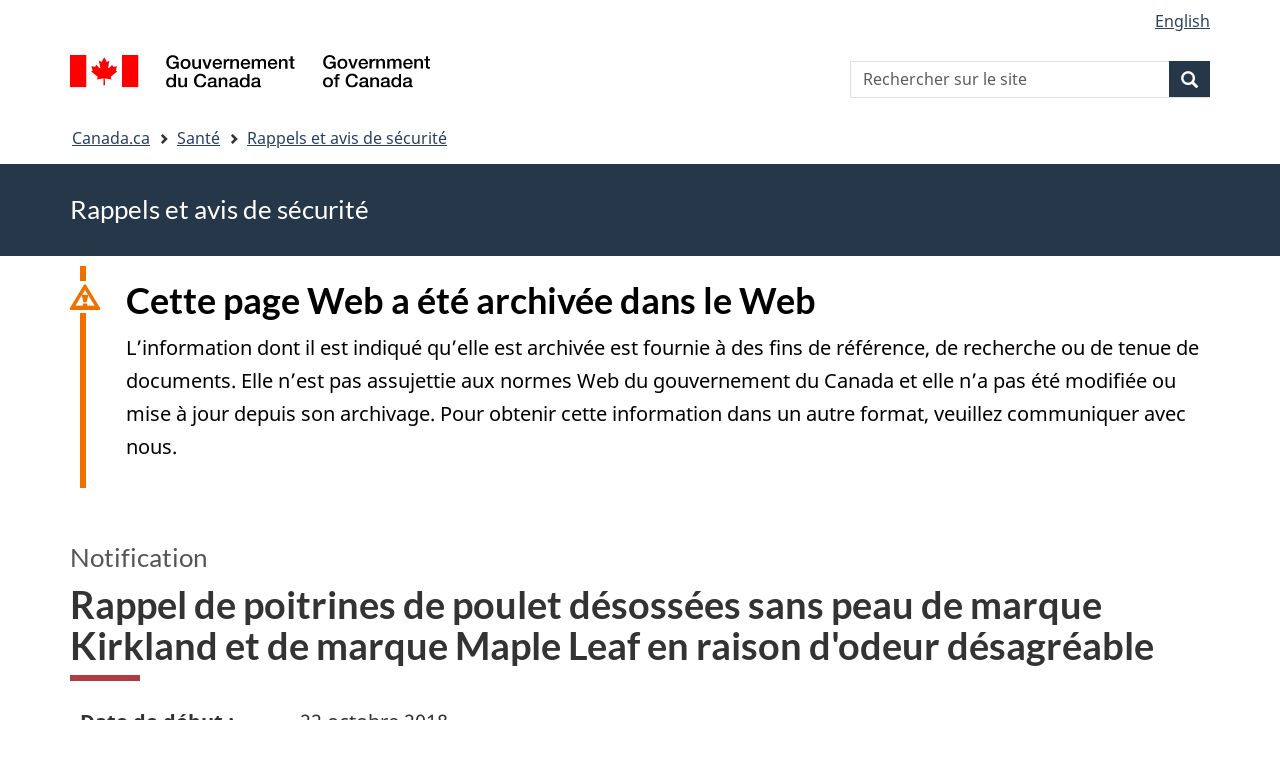

--- FILE ---
content_type: text/html; charset=UTF-8
request_url: https://recalls-rappels.canada.ca/fr/avis-rappel/rappel-poitrines-poulet-desossees-sans-peau-marque-kirkland-et-marque-maple-leaf-en
body_size: 6455
content:
<!DOCTYPE html>
<!--[if lt IE 9]><html lang="fr" dir="ltr" prefix="content: http://purl.org/rss/1.0/modules/content/  dc: http://purl.org/dc/terms/  foaf: http://xmlns.com/foaf/0.1/  og: http://ogp.me/ns#  rdfs: http://www.w3.org/2000/01/rdf-schema#  schema: http://schema.org/  sioc: http://rdfs.org/sioc/ns#  sioct: http://rdfs.org/sioc/types#  skos: http://www.w3.org/2004/02/skos/core#  xsd: http://www.w3.org/2001/XMLSchema# " class="no-js"><![endif]-->
<!--[if gt IE 8]><!-->
<html lang="fr" dir="ltr" prefix="content: http://purl.org/rss/1.0/modules/content/  dc: http://purl.org/dc/terms/  foaf: http://xmlns.com/foaf/0.1/  og: http://ogp.me/ns#  rdfs: http://www.w3.org/2000/01/rdf-schema#  schema: http://schema.org/  sioc: http://rdfs.org/sioc/ns#  sioct: http://rdfs.org/sioc/types#  skos: http://www.w3.org/2004/02/skos/core#  xsd: http://www.w3.org/2001/XMLSchema# " class="no-js">
<!--<![endif]-->
  <head>
    <meta charset="utf-8" />
<script src="//assets.adobedtm.com/be5dfd287373/0127575cd23a/launch-f7c3e6060667.min.js"></script>
<script async src="https://www.googletagmanager.com/gtag/js?id=G-4G0Q3KXLHS"></script>
<script>window.dataLayer = window.dataLayer || [];function gtag(){dataLayer.push(arguments)};gtag("js", new Date());gtag("set", "developer_id.dMDhkMT", true);gtag("config", "G-4G0Q3KXLHS", {"groups":"default","linker":{"domains":["recalls-rappels.canada.ca"]},"page_placeholder":"PLACEHOLDER_page_location","allow_ad_personalization_signals":false});gtag("config", "UA-21671527-4", {"groups":"default","linker":{"domains":["recalls-rappels.canada.ca"]},"page_placeholder":"PLACEHOLDER_page_path","allow_ad_personalization_signals":false});</script>
<meta name="description" content="Date de début : 22 octobre 2018 Type de communication : Rappel Sous-type d’alerte : Notification Sous-catégorie : Autre" />
<meta name="keywords" content="rappels, avis, avis de sécurité, mise en garde, retrait, Aliments" />
<link rel="canonical" href="https://recalls-rappels.canada.ca/fr/avis-rappel/rappel-poitrines-poulet-desossees-sans-peau-marque-kirkland-et-marque-maple-leaf-en" />
<link rel="image_src" href="/sites/default/files/2022-05/21-21-2921-RSA-Generic-TW-FR-02.png" />
<meta name="google" content="Fzix_kgZMZzHAoCK-HBQRIQI_id5sGSKx4hv4k9YGb4" />
<meta name="dcterms.title" content="Rappel de poitrines de poulet désossées sans peau de marque Kirkland et de marque Maple Leaf en raison d&#039;odeur désagréable - Rappels, avis et avis de sécurité – Canada.ca" />
<meta name="dcterms.creator" content="Gouvernement du Canada, Santé Canada, Direction générale des communications et des affaires publiques, Direction des affaires publiques" />
<meta name="dcterms.subject" content="Aliments" title="gccore" />
<meta name="dcterms.publisher" content="Gouvernement du Canada, Santé Canada, ACIA" />
<meta name="dcterms.language" content="fra" title="ISO639-2/T" />
<meta name="dcterms.accessRights" content="2" />
<meta name="dcterms.modified" content="2018-10-22" title="W3CDTF" />
<meta name="dcterms.issued" content="2021-08-25" title="W3CDTF" />
<meta name="dcterms.spatial" content="Canada" />
<meta data-gc-analytics-owner="CFIA|N/A|N/A|N/A" />
<meta data-gc-analytics-topic="Food|N/A|N/A|N/A" />
<meta name="Generator" content="Drupal 10 (https://www.drupal.org)" />
<meta name="MobileOptimized" content="width" />
<meta name="HandheldFriendly" content="true" />
<meta name="viewport" content="width=device-width, initial-scale=1.0" />
<noscript><link rel="stylesheet" href="/libraries/wet-boew/css/noscript.min.css" />
</noscript><meta name="robots" content="noindex, nofollow" />
<meta name="dcterms.service" content="HC-SC_Recalls-Rappels" />
<link rel="icon" href="/themes/custom/gcext_wxt/favicon.ico" type="image/vnd.microsoft.icon" />
<link rel="alternate" hreflang="en" href="https://recalls-rappels.canada.ca/en/alert-recall/kirkland-brand-and-maple-leaf-brand-boneless-skinless-chicken-breasts-recalled-due" />
<link rel="alternate" hreflang="fr" href="https://recalls-rappels.canada.ca/fr/avis-rappel/rappel-poitrines-poulet-desossees-sans-peau-marque-kirkland-et-marque-maple-leaf-en" />

    <title>Rappel de poitrines de poulet désossées sans peau de marque Kirkland et de marque Maple Leaf en raison d&#039;odeur désagréable | SGC RAS</title>
    <link rel="stylesheet" media="all" href="/sites/default/files/css/css_1FCDnbD1fNlE5kHM3tD7TAPniONw6b0LZlEJCPGxppY.css?delta=0&amp;language=fr&amp;theme=gcext_wxt&amp;include=eJxlykEKgEAIAMAPGT5p0XArSlxUsP19nbp0HYbNMtJpYHdSKfMTYkaKIlMIlHA318bf-wnUne062Mkn5i4qy7a-6wGYkiSK" />
<link rel="stylesheet" media="all" href="/sites/default/files/css/css_WibVqX-D8pjqOQVxMNk0RIJrC1huYpnOo4oqBpg2Irw.css?delta=1&amp;language=fr&amp;theme=gcext_wxt&amp;include=eJxlykEKgEAIAMAPGT5p0XArSlxUsP19nbp0HYbNMtJpYHdSKfMTYkaKIlMIlHA318bf-wnUne062Mkn5i4qy7a-6wGYkiSK" />

    <script src="https://use.fontawesome.com/releases/v5.13.1/js/all.js" defer crossorigin="anonymous"></script>
<script src="https://use.fontawesome.com/releases/v5.13.1/js/v4-shims.js" defer crossorigin="anonymous"></script>

  </head>
  <body class="path-node page-node-type-recall has-glyphicons gcext-wxt theme-gcweb">
    <nav>
      <ul id="wb-tphp">
        <li class="wb-slc">
          <a class="wb-sl" href="#wb-cont">
            Passer au contenu principal
          </a>
        </li>
        <li class="wb-slc">
          <a class="wb-sl" href="#wb-info">
            Passer à « Au sujet du gouvernement »
          </a>
        </li>
      </ul>
    </nav>
    
      <div class="dialog-off-canvas-main-canvas" data-off-canvas-main-canvas>
    
  
        <header class="navbar navbar-default" id="navbar">
      <div id="wb-bnr" class="container">
        <div class="row">
          <section id="wb-lng" class="col-xs-3 col-sm-12 pull-right text-right">
            <h2 class="wb-inv">Sélection de la langue</h2>
              <div class="region region-language-toggle">
    <section class="language-switcher-language-url block block-wxt-library block-wxt-language-blocklanguage-interface clearfix" id="block-gcext-wxt-languageswitcher" data-block-plugin-id="wxt_language_block:language_interface">
  
    

      <ul class="links list-inline mrgn-bttm-none">                    <li data-drupal-language="en" data-drupal-link-system-path="node/58565" class="en"><a href="/en/alert-recall/kirkland-brand-and-maple-leaf-brand-boneless-skinless-chicken-breasts-recalled-due" class="language-link" lang="en" hreflang="en" data-drupal-link-system-path="node/58565"><span class="hidden-xs">English</span><abbr title="English" class="visible-xs h3 mrgn-tp-sm mrgn-bttm-0 text-uppercase">en</abbr></a></li></ul>
  </section>

  </div>

          </section>
            <div class="region col-xs-9 col-sm-5 col-md-4 region-banner">
      <div class="brand">
    <a href="https://canada.ca">
      <img id="header-logo" src='/libraries/theme-gcweb/assets/sig-blk-fr.svg' alt="Gouvernement du Canada" />
    </a>
  </div>

  </div>

            <div class="region col-lg-offset-4 col-md-offset-4 col-sm-offset-2 col-xs-12 col-sm-5 col-md-4 region-search">
    <section  class="wxt-search-api-block-form block clearfix text-right" data-drupal-selector="wxt-search-api-block-form" novalidate="novalidate" id="wb-srch" data-block-plugin-id="wxt_search_form_block">
	
			<h2 class="block-title">Recherche</h2>
		

			<form action="/fr/recherche/site" method="get" id="wxt-search-api-block-form" accept-charset="UTF-8" class="search-form search-block-form form-inline" role="search">
  <div class="form-item js-form-item form-type-search js-form-type-search form-item-search-api-fulltext js-form-item-search-api-fulltext form-no-label form-group">
      <label for="wb-srch-q" class="control-label sr-only">Rechercher sur le site</label>
  
  
  <input data-drupal-selector="wb-srch-q" class="form-search form-control" placeholder="Rechercher sur le site" type="search" id="wb-srch-q" name="search_api_fulltext" value="" size="27" maxlength="128" />

  
  
  </div>
<div class="submit form-group js-form-wrapper form-wrapper" data-drupal-selector="edit-submit-container" id="edit-submit-container"><button class="btn-primary button js-form-submit form-submit btn icon-before" data-drupal-selector="wb-srch-sub" type="submit" id="wb-srch-sub" name="op" value="" title="Recherche"><span class="icon glyphicon glyphicon-search" aria-hidden="true"></span><span class="wb-inv">Recherche</span></button></div>

</form>

	</section>

  </div>

        </div>
      </div>
      <nav class="site-menu">
              <nav id="wb-bc" property="breadcrumb" aria-labelledby="breadcrumbTitle">
    <h2 id="breadcrumbTitle">Vous êtes ici</h2>
    <div class="container">
      <ol class="breadcrumb">
                  <li >
                          <a href="https://www.canada.ca/fr.html">Canada.ca</a>
                      </li>
                  <li >
                          <a href="https://www.canada.ca/fr/services/sante.html">Santé</a>
                      </li>
                  <li >
                          <a href="/fr">Rappels et avis de sécurité</a>
                      </li>
              </ol>
  </div>
</nav>



      </nav>
        <div class="region region-breadcrumb">
    
<div id="block-rsamsheader" data-block-plugin-id="block_content:04f07751-34db-4cb9-acea-056a549388b5" class="block block-block-content block-block-content04f07751-34db-4cb9-acea-056a549388b5 clearfix">
  
    

      
            <div class="field field--name-body field--type-text-with-summary field--label-hidden field--item"><div class="row row-no-gutters">
<div class="col-md-12 banner-top">
<div class="container">
<p><span class="h1-not" id="title" property="name">Rappels et avis de sécurité</span></p>
</div>
</div>
</div>
</div>
      
  </div>

  </div>

    </header>
  

  <div class="container">
    <div class="row">

            
            
                  <main property="mainContentOfPage"  class="col-md-12 main-container container js-quickedit-main-content">

                                <div class="region region-header">
    
<div id="block-archived" data-block-plugin-id="block_content:48d2bc9a-2ca2-405e-909a-302d40d96b36" class="block block-block-content block-block-content48d2bc9a-2ca2-405e-909a-302d40d96b36 clearfix">
  
    

      
            <div class="field field--name-body field--type-text-with-summary field--label-hidden field--item"><section class="alert alert-warning wb-inview" data-inview="archived-bnr" id="archived">
  <h2>Cette page Web a été archivée dans le Web
  </h2>
  <p>L’information dont il est indiqué qu’elle est archivée est fournie à des fins de référence, de recherche ou de tenue de documents. Elle n’est pas assujettie aux normes Web du gouvernement du Canada et elle n’a pas été modifiée ou mise à jour depuis son archivage. Pour obtenir cette information dans un autre format, veuillez communiquer avec nous.
  </p>
</section>
<section class="wb-overlay modal-content overlay-def wb-bar-t" id="archived-bnr">
  <header>
    <h2 class="wb-inv">Archivée
    </h2>
  </header>
  <p><a href="#archived">Cette page Web a été archivée dans le Web.</a>
  </p>
</section></div>
      
  </div>
        <div class="h3" id="wb-cont-nav">Notification</div>
  
      <h1 class="gc-thickline" id="wb-cont">
<span>  Rappel de poitrines de poulet désossées sans peau de marque Kirkland et de marque Maple Leaf en raison d&#039;odeur désagréable </span>
</h1>
  
<div data-drupal-messages-fallback class="hidden"></div>

  </div>

              
      <section>

                
                
                                      
                  
        
                          <a id="main-content"></a>
            <div class="region region-content">
        <div class="recall-alert-body">
    
            <div class="field field--name-body field--type-text-with-summary field--label-hidden field--item"><div id="cn-centre-col-inner">
			
			
			
						
            




<div id="awr_details_container">
	
						
	
	 
	
	<dl class="dlSide width65 " id="awr_details_header_container"><dt class=" paddingNone">Date de début :</dt>
			<dd class="paddingNone">22 octobre 2018</dd>				
		 
			<dt class=" paddingNone">Type de communication :</dt>
			<dd class="paddingNone">Rappel</dd>				
		 
			<dt class=" paddingNone">Sous-type d’alerte :</dt>
			<dd class="paddingNone">Notification</dd>				
		 
			<dt class=" paddingNone">Sous-catégorie :</dt>
			<dd class="paddingNone">Autre</dd>				
		 
			<dt class=" paddingNone">Classification du risque :</dt>
			<dd class="paddingNone">Classe 3</dd>				
		 
			<dt class=" paddingNone">Source :</dt>
			<dd class="paddingNone">Agence Canadienne d'Inspection des Aliments</dd>				
		 
			<dt class=" paddingNone">Entreprise effectuant le rappel :</dt>
			<dd class="paddingNone">Exceldor Coopérative</dd>				
		 
			<dt class=" paddingNone">Distribution :</dt>
			<dd class="paddingNone">Nouveau-Brunswick, Terre-Neuve-et-Labrador, Nouvelle-Écosse, Ontario, Île-du-Prince-Édouard, Québec</dd>				
		 
			<dt class=" paddingNone">Étendue de la distribution :</dt>
			<dd class="paddingNone">Détail</dd>				
		 
			<dt class=" paddingNone">Numéro de référence de l’ACIA :</dt>
			<dd class="paddingNone">12561</dd>				
			</dl><div class="clearfix"></div>
	
			
		<ul class="anchor"><li><a href="#affected-touches">
									Produits touchés						</a>
					</li>
							
							 
					<li><a href="#media-medias">
									Renseignements aux médias						</a>
					</li>
							
				
		</ul><div class="clearfix"></div>
		
	<div class="clearfix"></div>				
				
        	<h2 class="mrgn-bttm-sm mrgn-tp-sm" id="affected-touches">Produits touchés</h2>							<table class="mrgn-tp-sm"><caption class="cn-invisible">Produits touchés</caption>
					<tr><th scope="col">
								Nom de marque					
							</th>
													<th scope="col">
								Nom usuel					
							</th>
													<th scope="col">
								Format 					
							</th>
													<th scope="col">
								Code(s) sur le produit					
							</th>
													<th scope="col">
								CUP					
							</th>
													<th scope="col">
								Information supplémentaire					
							</th>
											</tr><tr><td>
									<span lang="en">Kirkland</span>					
								</td>												
																		
								<td>
									Poitrines de poulet désossée sans peau coupées extra maigres					
								</td>												
																		
								<td>
									1,3 kg					
								</td>												
																		
								<td>
									Dates de meilleur avant:<br>2018SE16<br>2018SE17<br>2018SE18<br>2018SE19<br>2018SE20<br>2018SE22<br>2018SE23<br>2018SE24<br>2018SE25<br>2018SE27<br>2018SE29<br>2018SE30<br>2018OC01<br>2018OC02<br>2018OC04<br>2018OC06<br>2018OC07					
								</td>												
																		
								<td>
									<span class="nowrap">222756 029184</span>					
								</td>												
																		
								<td>
									QC, NL, ON (à Ottawa seulement)					
								</td>												
																			
						</tr><tr><td>
									<span lang="en">Maple Leaf</span>					
								</td>												
																		
								<td>
									Poitrines poulet désossées sans peau et sans filets					
								</td>												
																		
								<td>
									0,76 à 0,95 kg					
								</td>												
																		
								<td>
									Dates de meilleur avant:<br>2018SE30<br>2018OC01<br>2018OC02<br>2018OC04<br>2018OC06<br>2018OC07					
								</td>												
																		
								<td>
									<span class="nowrap">605388 765017</span>					
								</td>												
																		
								<td>
									ON, QC, NB, NS, PE					
								</td>												
																			
						</tr></table><h2 class="mrgn-bttm-sm mrgn-tp-sm" id="media-medias">Renseignements aux médias</h2>		
			
			<dl><dt>Relations avec les médias de l'ACIA</dt><dd>613-773-6600</dd></dl></div>




    
            <div class="clearfix"></div>
    

        </div></div>
      
  </div>


  </div>

          
  <div class="pagedetails region container region-content-footer">
    <div class="row">
      
<div id="block-gcext-wxt-pagefeedbackblock" class="col-sm-9 col-md-10 col-lg-10 block block-wxt-library block-wxt-page-feedback clearfix" data-block-plugin-id="wxt_page_feedback">
  
    

      <div class="wb-disable-allow" data-ajax-replace="https://www.canada.ca/etc/designs/canada/wet-boew/assets/feedback/page-feedback-fr.html" data-feedback-theme="AboutGov"></div>
  </div>

<div id="block-datemodifiedfield-date-publishedblock" class="col-md-12 block block-gcext block-op-date-modified clearfix" data-block-plugin-id="op_date_modified">
  
    

      <div class="datemod mrgn-bttm-lg"><dl id="wb-dtmd">
<dt>Date de modification :</dt>
<dd><time property="dateModified">2018-10-22</time></dd></dl></div>
  </div>

    </div>
  </div>

              </section>

      </main>

                        
                        
    </div>
  </div>



            <footer id="wb-info">
        <div class="landscape">
            <div class="region region-footer">
    <div class="gc-main-footer">
  <nav id="block-hautdepieddepage" data-block-plugin-id="menu_block:footer-top-fr" class="container wb-navcurr">
    
    <h3>Gouvernement du Canada</h3>
    
          <ul class="list-unstyled colcount-sm-2 colcount-md-3">
      
    
                        <li >
        <a href="https://www.canada.ca/fr/contact.html">Toutes les coordonnées</a>
                          </li>
                              <li >
        <a href="https://www.canada.ca/fr/gouvernement/min.html">Ministères et organismes</a>
                          </li>
                              <li >
        <a href="https://www.canada.ca/fr/gouvernement/systeme.html">À propos du gouvernement</a>
                          </li>
          
  


      </ul>
      </nav>
</div>
<div class="gc-main-footer">
  <nav id="block-pieddepage" data-block-plugin-id="menu_block:footer-fr" class="container wb-navcurr pad-tp-0">
    
    <h4>
      <span class="wb-inv">Thèmes et sujets</span>
    </h4>
    
          <ul class="list-unstyled colcount-sm-2 colcount-md-3">
      
                          <li role="presentation">
        <a href="https://www.canada.ca/fr/services/emplois.html" role="menuitem">Emplois</a>
                          </li>
                        <li role="presentation">
        <a href="https://www.canada.ca/fr/services/immigration-citoyennete.html" role="menuitem">Immigration et citoyenneté</a>
                          </li>
                        <li role="presentation">
        <a href="https://voyage.gc.ca/" role="menuitem">Voyage et tourisme</a>
                          </li>
                        <li role="presentation">
        <a href="https://www.canada.ca/fr/services/entreprises.html" role="menuitem">Entreprises</a>
                          </li>
                        <li role="presentation">
        <a href="https://www.canada.ca/fr/services/prestations.html" role="menuitem">Prestations</a>
                          </li>
                        <li role="presentation">
        <a href="https://www.canada.ca/fr/services/sante.html" role="menuitem">Santé</a>
                          </li>
                        <li role="presentation">
        <a href="https://www.canada.ca/fr/services/impots.html" role="menuitem">Impôts</a>
                          </li>
                        <li role="presentation">
        <a href="https://www.canada.ca/fr/services/environnement.html" role="menuitem">Environnement et ressources naturelles</a>
                          </li>
                        <li role="presentation">
        <a href="https://www.canada.ca/fr/services/defense.html" role="menuitem">Sécurité nationale et défense</a>
                          </li>
                        <li role="presentation">
        <a href="https://www.canada.ca/fr/services/culture.html" role="menuitem">Culture, histoire et sport</a>
                          </li>
                        <li role="presentation">
        <a href="https://www.canada.ca/fr/services/police.html" role="menuitem">Services de police, justice et urgences</a>
                          </li>
                        <li role="presentation">
        <a href="https://www.canada.ca/fr/services/transport.html" role="menuitem">Transport et infrastructure</a>
                          </li>
                        <li role="presentation">
        <a href="https://www.international.gc.ca/world-monde/index.aspx?lang=fra" role="menuitem">Le Canada et le monde</a>
                          </li>
                        <li role="presentation">
        <a href="https://www.canada.ca/fr/services/finance.html" role="menuitem">Argent et finance</a>
                          </li>
                        <li role="presentation">
        <a href="https://www.canada.ca/fr/services/science.html" role="menuitem">Science et innovation</a>
                          </li>
                        <li role="presentation">
        <a href="https://www.canada.ca/fr/services/autochtones.html" role="menuitem">Autochtones</a>
                          </li>
                        <li role="presentation">
        <a href="https://www.canada.ca/fr/services/veterans-militaire.html" role="menuitem">Vétérans et militaires</a>
                          </li>
                        <li role="presentation">
        <a href="https://www.canada.ca/fr/services/jeunesse.html" role="menuitem">Jeunesse</a>
                          </li>
                


      </ul>
      </nav>
</div>

  </div>

        </div>
        <div class="brand">
          <div class="container">
            <div class="row ">
                <div class="region region-branding">
    <nav role="navigation" aria-labelledby="block-marquedusite-menu" id="block-marquedusite" data-block-plugin-id="menu_block:brand-fr" class="col-md-10 ftr-urlt-lnk">
            
  <h2 class="visually-hidden wb-inv" id="block-marquedusite-menu">À propos de ce site</h2>
  

        
        <ul>
                        <li>
        <a href="https://www.canada.ca/fr/sociaux.html">Médias sociaux</a>
                  </li>
                        <li>
        <a href="https://www.canada.ca/fr/mobile.html">Applications mobiles</a>
                  </li>
                        <li>
        <a href="https://www.canada.ca/fr/gouvernement/a-propos.html">À propos de Canada.ca</a>
                  </li>
                        <li>
        <a href="https://www.canada.ca/fr/transparence/avis.html">Avis</a>
                  </li>
                        <li>
        <a href="https://www.canada.ca/fr/transparence/confidentialite.html">Confidentialité</a>
                  </li>
        </ul>
  


  </nav>

  </div>

              <div class="col-xs-6 visible-sm visible-xs tofpg">
                <a href="#wb-cont">Haut de la page<span class="glyphicon glyphicon-chevron-up"></span></a>
              </div>
              <div class="col-xs-6 col-md-2 text-right">
                <img src='/libraries/theme-gcweb/assets/wmms-blk.svg' alt='Symbole du gouvernement du Canada' />
              </div>
            </div>
          </div>
        </div>
      </footer>
      
  </div>

    <script>_satellite.pageBottom();</script>
    <script type="application/json" data-drupal-selector="drupal-settings-json">{"path":{"baseUrl":"\/","pathPrefix":"fr\/","currentPath":"node\/58565","currentPathIsAdmin":false,"isFront":false,"currentLanguage":"fr"},"pluralDelimiter":"\u0003","suppressDeprecationErrors":true,"ckeditorheight":{"offset":1,"line_height":1.5,"unit":"em","disable_autogrow":false},"google_analytics":{"account":"G-4G0Q3KXLHS","trackDomainMode":2,"trackCrossDomains":["recalls-rappels.canada.ca"]},"bootstrap":{"forms_has_error_value_toggle":1,"modal_animation":1,"modal_backdrop":"true","modal_focus_input":1,"modal_keyboard":1,"modal_select_text":1,"modal_show":1,"modal_size":"","popover_enabled":1,"popover_animation":1,"popover_auto_close":1,"popover_container":"body","popover_content":"","popover_delay":"0","popover_html":0,"popover_placement":"right","popover_selector":"","popover_title":"","popover_trigger":"click"},"ajaxTrustedUrl":{"\/fr\/recherche\/site":true},"user":{"uid":0,"permissionsHash":"bf8952d6e746b743a2ed94204dcf47a3386c2bdbb4d6338c68999b02cbbac87d"},"ajax":[]}</script>
<script src="/sites/default/files/js/js_A2NDchLtRXBfa_Vc9gjF6VXpRfs5NUo8Aus5rVcXOSY.js?scope=footer&amp;delta=0&amp;language=fr&amp;theme=gcext_wxt&amp;include=eJx9zksOwyAMBNALETgSMtQhSAYj2w3N7dtNm36k7kZvZjGJ2dQERkjPFIdgrL2ae1EYPHhHcZkFw0WuA8hnJoKh6FbuBhOVG4a37HUv_zqvW22uMBfCCB3osJo1fIObmFaWFs83P-LmzSLVJCBHsA0bLiU_Vh8-0ZbEOO9ne2EZ"></script>
<script src="/libraries/wet-boew/js/wet-boew.min.js?t5wfu4"></script>
<script src="/sites/default/files/js/js_nnYPpzJSJoRFi1mBqYiuE2JpBi_xrIJBxco5LLIzZcg.js?scope=footer&amp;delta=2&amp;language=fr&amp;theme=gcext_wxt&amp;include=eJx9zksOwyAMBNALETgSMtQhSAYj2w3N7dtNm36k7kZvZjGJ2dQERkjPFIdgrL2ae1EYPHhHcZkFw0WuA8hnJoKh6FbuBhOVG4a37HUv_zqvW22uMBfCCB3osJo1fIObmFaWFs83P-LmzSLVJCBHsA0bLiU_Vh8-0ZbEOO9ne2EZ"></script>
<script src="/libraries/theme-gcweb/js/theme.min.js?t5wfu4"></script>

  </body>
</html>
